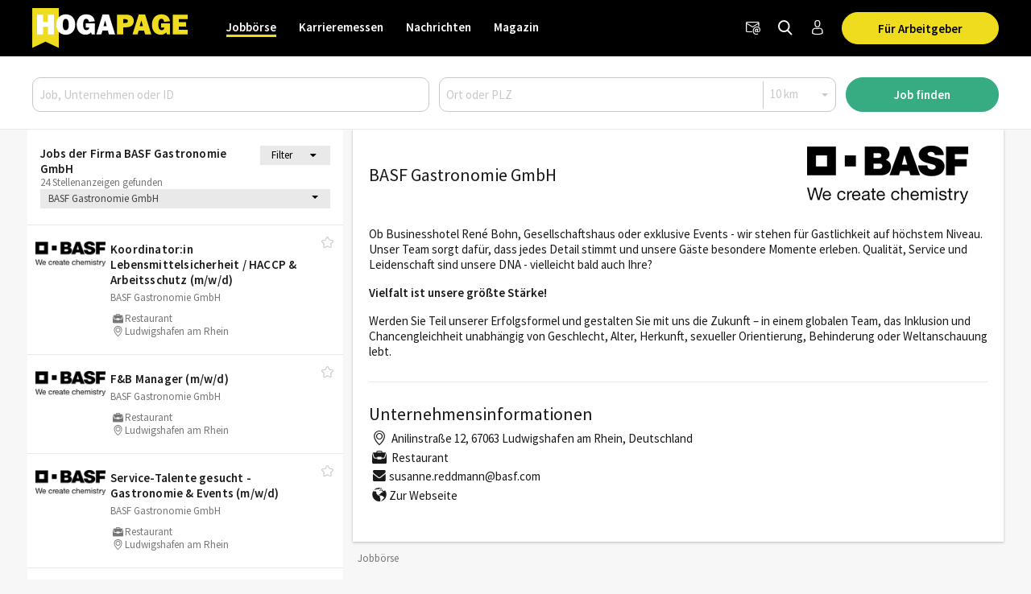

--- FILE ---
content_type: text/html; charset=utf-8
request_url: https://www.hogapage.de/jobs/firma/basf-gastronomie-gmbh/basf-gastronomie-gmbh
body_size: 12238
content:
<!doctypehtml><html lang=de-de xml:lang=de-de><link href=https://www.googletagmanager.com rel=dns-prefetch><link href=https://googleads.g.doubleclick.net rel=dns-prefetch><link href=https://www.google-analytics.com rel=dns-prefetch><link href=https://www.googleadservices.com rel=dns-prefetch><link href=https://cdn.hogapage.de rel=dns-prefetch><link href=https://engine.hogapage.de rel=dns-prefetch><link href=https://cdn.consentmanager.mgr.consensu.org rel=dns-prefetch><link href=https://cdn.hogapage.de rel=preconnect><link href=https://engine.hogapage.de rel=preconnect><link as=script crossorigin href=//data-b8f9ef66dc.hogapage.de/iomm/latest/manager/base/es6/bundle.js id=IOMmBundle rel=preload><link as=script crossorigin href=//data-b8f9ef66dc.hogapage.de/iomm/latest/bootstrap/loader.js rel=preload><script>let language_code=`de`;const google_maps_frontend_key=`AIzaSyD9eQxhih-n0OF-h8mLESzT-ypCEo4jA9U`;const enable_gmaps_api=!1;const friendly_captcha_enabled=!0;let job_offer_link_tracking_url=`/jobs/job_offer_link_tracking`;let csrf_token=`esIxiC3rBMvdhMhNK8ExBvXl6O39dPyJeutqSi6XfnTVVbiXn9vVbpYNfX2ZeNb4`</script><link as=script href=/static/node_modules/jquery/dist/jquery.min.js rel=preload><link as=font crossorigin href=/static/fonts/fontello.woff2?20231206 rel=preload type=font/woff2><link as=font crossorigin href=/static/fonts/SourceSansPro-Regular.woff2 rel=preload type=font/woff2><link as=font crossorigin href=/static/fonts/SourceSansPro-SemiBold.woff2 rel=preload type=font/woff2><link as=font crossorigin href=/static/fonts/SourceSansPro-Bold.woff2?20230531 rel=preload type=font/woff2><link as=script href=/static/js/components/base.js rel=preload><link as=script href=/static/CACHE/js/base.85cd5cbcb8e9.js rel=preload><link as=script href=/static/CACHE/js/jobboerse_frontend.16a1499d0153.js rel=preload><script src=/static/node_modules/jquery/dist/jquery.min.js></script><title>BASF Gastronomie GmbH - Jobs | Jobbörse - HOGAPAGE</title><link href=/static/favicon/favicon.ico rel=icon type=image/gif><link href=/static/favicon/apple-touch-icon-57x57.png rel=apple-touch-icon sizes=57x57><link href=/static/favicon/apple-touch-icon-60x60.png rel=apple-touch-icon sizes=60x60><link href=/static/favicon/apple-touch-icon-72x72.png rel=apple-touch-icon sizes=72x72><link href=/static/favicon/apple-touch-icon-76x76.png rel=apple-touch-icon sizes=76x76><link href=/static/favicon/apple-touch-icon-114x114.png rel=apple-touch-icon sizes=114x114><link href=/static/favicon/apple-touch-icon-120x120.png rel=apple-touch-icon sizes=120x120><link href=/static/favicon/apple-touch-icon-144x144.png rel=apple-touch-icon sizes=144x144><link href=/static/favicon/apple-touch-icon-152x152.png rel=apple-touch-icon sizes=152x152><link href=/static/favicon/apple-touch-icon-180x180.png rel=apple-touch-icon sizes=180x180><link href=/static/favicon/favicon-32x32.png rel=icon sizes=32x32 type=image/png><link href=/static/favicon/android-chrome-192x192.png rel=icon sizes=192x192 type=image/png><link href=/static/favicon/favicon-96x96.png rel=icon sizes=96x96 type=image/png><link href=/static/favicon/favicon-16x16.png rel=icon sizes=16x16 type=image/png><meta content="width=device-width,initial-scale=1" name=viewport><meta charset=UTF-8><meta content="ie=edge" http-equiv=x-ua-compatible><meta content=194c6915cca660ebd06835285089082b name=verification><meta content=de-de http-equiv=content-language><meta content="index, follow" name=robots><meta content=de_DE property=og:locale><meta content=HOGAPAGE property=og:site_name><meta content="Aktuelle Jobs von BASF Gastronomie GmbH aus Ludwigshafen am Rhein - BASF Gastronomie GmbH. Mit HOGAPAGE den richtigen Job finden und durchstarten. ✓ Hier informieren und bewerben." name=description><meta content="BASF Gastronomie GmbH - Jobs" property=og:title><meta content=website property=og:type><meta content="Aktuelle Jobs von BASF Gastronomie GmbH aus Ludwigshafen am Rhein - BASF Gastronomie GmbH. Mit HOGAPAGE den richtigen Job finden und durchstarten. ✓ Hier informieren und bewerben." property=og:description><meta content=https://www.hogapage.de/static/jobboerse/images/logos/logo1200.jpg property=og:image><meta content=https://www.hogapage.de/static/jobboerse/images/logos/logo1200.jpg property=og:image:secure_url><meta content=500 property=og:image:width><meta content=500 property=og:image:height><meta content=HOGAPAGE property=og:image:alt><meta content=https://www.hogapage.de/jobs/firma/basf-gastronomie-gmbh/basf-gastronomie-gmbh property=og:url><meta content=summary_large_image property=twitter:card><meta content=@hogapage property=twitter:site><meta content=196127781 property=twitter:site:id><meta content=@hogapage property=twitter:creator><meta content=https://www.hogapage.de/jobs/firma/basf-gastronomie-gmbh/basf-gastronomie-gmbh property=twitter:url><meta content="BASF Gastronomie GmbH - Jobs" property=twitter:title><meta content="Aktuelle Jobs von BASF Gastronomie GmbH aus Ludwigshafen am Rhein - BASF Gastronomie GmbH. Mit HOGAPAGE den richtigen Job finden und durchstarten. ✓ Hier informieren und bewerben." property=twitter:description><meta content=https://www.hogapage.de/static/jobboerse/images/logos/logo1200.jpg property=twitter:image><meta content=HOGAPAGE property=twitter:image:alt><link href=https://www.hogapage.de/jobs/firma/basf-gastronomie-gmbh/basf-gastronomie-gmbh rel=canonical><link href=https://www.hogapage.ch/jobs/firma/basf-gastronomie-gmbh/basf-gastronomie-gmbh hreflang=de-ch rel=alternate><link href=https://www.hogapage.de/jobs/firma/basf-gastronomie-gmbh/basf-gastronomie-gmbh hreflang=x-default rel=alternate><link href=https://www.hogapage.at/jobs/firma/basf-gastronomie-gmbh/basf-gastronomie-gmbh hreflang=de-at rel=alternate><link href=https://www.hogapage.de/jobs/firma/basf-gastronomie-gmbh/basf-gastronomie-gmbh hreflang=de-de rel=alternate><script>if(navigator.userAgent.match(/Trident/)){window.location.href=`/jobs/no-support/`}</script><link href=/static/CACHE/css/base.8b921bc71f98.css rel=stylesheet><script src=/static/js/components/base.js></script><script>var gaOptout=(()=>{document.cookie=disableStr+ `=true; expires=Thu, 31 Dec 2099 23:59:59 UTC; path=/`;window[disableStr]=!0});var gaProperty=`GTM-M8P77JX`;var disableStr=`ga-disable-`+ gaProperty;if(document.cookie.indexOf(disableStr+ `=true`)>-1){window[disableStr]=!0}</script><script class=cmplazyload data-cmp-vendor=s905 type=text/plain>(function (w, d, s, l, i) {
        w[l] = w[l] || [];
        w[l].push({
            'gtm.start': new Date().getTime(), event: 'gtm.js'
        });
        var f = d.getElementsByTagName(s)[0],
            j = d.createElement(s), dl = l != 'dataLayer' ? '&l=' + l : '';
        j.async = true;
        j.src =
            'https://www.googletagmanager.com/gtm.js?id=' + i + dl;
        f.parentNode.insertBefore(j, f);
    })(window, document, 'script', 'dataLayer', 'GTM-M8P77JX');</script><script>var GOOGLE_API=!1;var CSRF_TOKEN=`esIxiC3rBMvdhMhNK8ExBvXl6O39dPyJeutqSi6XfnTVVbiXn9vVbpYNfX2ZeNb4`</script><script data-cmp-ab=2 src=https://data-b8f9ef66dc.hogapage.de/iomm/latest/bootstrap/loader.js></script><style>@font-face{font-family:fontello;src:url(/static/fonts/fontello.woff2?20231206)format("woff2");font-weight:400;font-style:normal;font-display:swap}@font-face{font-family:Source Sans Pro;src:url(/static/fonts/SourceSansPro-Regular.woff2)format("woff2");font-weight:400;font-style:normal;font-display:swap}@font-face{font-family:Source Sans Pro;src:url(/static/fonts/SourceSansPro-SemiBold.woff2)format("woff2");font-weight:600;font-style:normal;font-display:swap}@font-face{font-family:Source Sans Pro;src:url(/static/fonts/SourceSansPro-Bold.woff2?20230531)format("woff2");font-weight:700;font-style:normal;font-display:swap}</style><script>var _mtm=window._mtm=window._mtm||[];_mtm.push({'mtm.startTime':new Date().getTime(),'event':`mtm.Start`});var d=document,g=d.createElement(`script`),s=d.getElementsByTagName(`script`)[0];g.async=!0;g.src=`https://analytics.hogapage.de/js/container_X8KDsB7U.js`;s.parentNode.insertBefore(g,s)</script><body><script>window.gdprAppliesGlobally=!0;if(!(`cmp_id` in window)||window.cmp_id<1){window.cmp_id=0};if(!(`cmp_cdid` in window)){window.cmp_cdid=`62f9bc659836`};if(!(`cmp_params` in window)){window.cmp_params=``};if(!(`cmp_host` in window)){window.cmp_host=`b.delivery.consentmanager.net`};if(!(`cmp_cdn` in window)){window.cmp_cdn=`cdn.consentmanager.net`};if(!(`cmp_proto` in window)){window.cmp_proto=`https:`};if(!(`cmp_codesrc` in window)){window.cmp_codesrc=`1`};window.cmp_getsupportedLangs=(()=>{var a=[`DE`,`EN`,`FR`,`IT`,`NO`,`DA`,`FI`,`ES`,`PT`,`RO`,`BG`,`ET`,`EL`,`GA`,`HR`,`LV`,`LT`,`MT`,`NL`,`PL`,`SV`,`SK`,`SL`,`CS`,`HU`,`RU`,`SR`,`ZH`,`TR`,`UK`,`AR`,`BS`];if(`cmp_customlanguages` in window){for(var b=0;b<window.cmp_customlanguages.length;b++){a.push(window.cmp_customlanguages[b].l.toUpperCase())}};return a});window.cmp_getRTLLangs=(()=>{var a=[`AR`];if(`cmp_customlanguages` in window){for(var b=0;b<window.cmp_customlanguages.length;b++){if(`r` in window.cmp_customlanguages[b]&&window.cmp_customlanguages[b].r){a.push(window.cmp_customlanguages[b].l)}}};return a});window.cmp_getlang=(a=>{let k=``,n=8,j=`string`,l=`cmplang=`,p=0,m=1,o=2;if(typeof a!=`boolean`){a=!0};if(a&&typeof cmp_getlang.usedlang==j&&cmp_getlang.usedlang!==k){return cmp_getlang.usedlang};var b=window.cmp_getsupportedLangs();var c=[];var d=location.hash;var e=location.search;var f=`languages` in navigator?navigator.languages:[];if(d.indexOf(l)!=-m){c.push(d.substr(d.indexOf(l)+ n,o).toUpperCase())}else{if(e.indexOf(l)!=-m){c.push(e.substr(e.indexOf(l)+ n,o).toUpperCase())}else{if(`cmp_setlang` in window&&window.cmp_setlang!=k){c.push(window.cmp_setlang.toUpperCase())}else{if(f.length>p){for(var g=p;g<f.length;g++){c.push(f[g])}}}}};if(`language` in navigator){c.push(navigator.language)};if(`userLanguage` in navigator){c.push(navigator.userLanguage)};var h=k;for(var g=p;g<c.length;g++){var i=c[g].toUpperCase();if(b.indexOf(i)!=-m){h=i;break};if(i.indexOf(`-`)!=-m){i=i.substr(p,o)};if(b.indexOf(i)!=-m){h=i;break}};if(h==k&&typeof cmp_getlang.defaultlang==j&&cmp_getlang.defaultlang!==k){return cmp_getlang.defaultlang}else{if(h==k){h=`EN`}};h=h.toUpperCase();return h});(()=>{let t=0,D=`text/javascript`,x=`https:`,F=`div`,I=`head`,y=`script`,z=`data-cmp-ab`,s=``,H=`ins`,w=`&`,G=`span`,E=`body`,v=9999,u=1,B=`//`,J=`cmpdebugunminimized`,A=`1`,C=encodeURIComponent;var g=((a,b)=>{var c=s;a+=`=`;var d=a.length;var e=location;if(e.hash.indexOf(a)!=-u){c=e.hash.substr(e.hash.indexOf(a)+ d,v)}else{if(e.search.indexOf(a)!=-u){c=e.search.substr(e.search.indexOf(a)+ d,v)}else{return b}};if(c.indexOf(w)!=-u){c=c.substr(t,c.indexOf(w))};return c});var a=document;var b=a.getElementsByTagName;var c=window;var d=s;var e=`_en`;if(`cmp_getlang` in c){d=c.cmp_getlang().toLowerCase();if(`cmp_customlanguages` in c){for(var f=t;f<c.cmp_customlanguages.length;f++){if(c.cmp_customlanguages[f].l.toUpperCase()==d.toUpperCase()){d=`en`;break}}};e=`_`+ d};var h=`cmp_proto` in c?c.cmp_proto:x;if(h!=`http:`&&h!=x){h=x};var i=`cmp_ref` in c?c.cmp_ref:location.href;var j=a.createElement(y);j.setAttribute(z,A);var k=g(`cmpdesign`,`cmp_design` in c?c.cmp_design:s);var l=g(`cmpregulationkey`,`cmp_regulationkey` in c?c.cmp_regulationkey:s);var m=g(`cmpgppkey`,`cmp_gppkey` in c?c.cmp_gppkey:s);var n=g(`cmpatt`,`cmp_att` in c?c.cmp_att:s);j.src=h+ B+ c.cmp_host+ `/delivery/cmp.php?`+ (`cmp_id` in c&&c.cmp_id>t?`id=`+ c.cmp_id:s)+ (`cmp_cdid` in c?`&cdid=`+ c.cmp_cdid:s)+ `&h=`+ C(i)+ (k!=s?`&cmpdesign=`+ C(k):s)+ (l!=s?`&cmpregulationkey=`+ C(l):s)+ (m!=s?`&cmpgppkey=`+ C(m):s)+ (n!=s?`&cmpatt=`+ C(n):s)+ (`cmp_params` in c?w+ c.cmp_params:s)+ (a.cookie.length>t?`&__cmpfcc=1`:s)+ `&l=`+ d.toLowerCase()+ `&o=`+ (new Date()).getTime();j.type=D;j.async=!0;if(a.currentScript&&a.currentScript.parentElement){a.currentScript.parentElement.appendChild(j)}else{if(a.body){a.body.appendChild(j)}else{var o=b(E);if(o.length==t){o=b(F)};if(o.length==t){o=b(G)};if(o.length==t){o=b(H)};if(o.length==t){o=b(y)};if(o.length==t){o=b(I)};if(o.length>t){o[t].appendChild(j)}}};var p=`js`;var q=g(J,J in c?c.cmpdebugunminimized:t)>t?s:`.min`;var r=g(`cmpdebugcoverage`,`cmp_debugcoverage` in c?c.cmp_debugcoverage:s);if(r==A){p=`instrumented`;q=s};var j=a.createElement(y);j.src=h+ B+ c.cmp_cdn+ `/delivery/`+ p+ `/cmp`+ e+ q+ `.js`;j.type=D;j.setAttribute(z,A);j.async=!0;if(a.currentScript&&a.currentScript.parentElement){a.currentScript.parentElement.appendChild(j)}else{if(a.body){a.body.appendChild(j)}else{var o=b(E);if(o.length==t){o=b(F)};if(o.length==t){o=b(G)};if(o.length==t){o=b(H)};if(o.length==t){o=b(y)};if(o.length==t){o=b(I)};if(o.length>t){o[t].appendChild(j)}}}})();window.cmp_addFrame=(a=>{if(!window.frames[a]){if(document.body){var b=document.createElement(`iframe`);b.style.cssText=`display:none`;if(`cmp_cdn` in window&&`cmp_ultrablocking` in window&&window.cmp_ultrablocking>0){b.src=`//`+ window.cmp_cdn+ `/delivery/empty.html`};b.name=a;document.body.appendChild(b)}else{window.setTimeout(window.cmp_addFrame,10,a)}}});window.cmp_rc=(a=>{let h=``,i=0,j=1,k=`=`,l=`;`;var b=document.cookie;var c=h;var d=i;while(b!=h&&d<100){d++;while(b.substr(i,j)==` `){b=b.substr(j,b.length)};var e=b.substring(i,b.indexOf(k));if(b.indexOf(l)!=-j){var f=b.substring(b.indexOf(k)+ j,b.indexOf(l))}else{var f=b.substr(b.indexOf(k)+ j,b.length)};if(a==e){c=f};var g=b.indexOf(l)+ j;if(g==i){g=b.length};b=b.substring(g,b.length)};return c});window.cmp_stub=function(){let b=0,c=1,d=2;var a=arguments;__cmp.a=__cmp.a||[];if(!a.length){return __cmp.a}else{if(a[b]===`ping`){if(a[c]===d){a[d]({gdprApplies:gdprAppliesGlobally,cmpLoaded:!1,cmpStatus:`stub`,displayStatus:`hidden`,apiVersion:`2.0`,cmpId:31},!0)}else{a[d](!1,!0)}}else{if(a[b]===`getUSPData`){a[d]({version:c,uspString:window.cmp_rc(``)},!0)}else{if(a[b]===`getTCData`){__cmp.a.push([].slice.apply(a))}else{if(a[b]===`addEventListener`||a[b]===`removeEventListener`){__cmp.a.push([].slice.apply(a))}else{if(a.length==4&&a[3]===!1){a[d]({},!1)}else{__cmp.a.push([].slice.apply(a))}}}}}}};window.cmp_gpp_ping=(()=>({gppVersion:`1.0`,cmpStatus:`stub`,cmpDisplayStatus:`hidden`,supportedAPIs:[`tcfca`,`usnat`,`usca`,`usva`,`usco`,`usut`,`usct`],cmpId:31}));window.cmp_gppstub=function(){let h=0,i=1,k=2,j=null;var a=arguments;__gpp.q=__gpp.q||[];if(!a.length){return __gpp.q};var b=a[h];var c=a.length>i?a[i]:j;var d=a.length>k?a[k]:j;if(b===`ping`){return window.cmp_gpp_ping()}else{if(b===`addEventListener`){__gpp.e=__gpp.e||[];if(!(`lastId` in __gpp)){__gpp.lastId=h};__gpp.lastId++;var e=__gpp.lastId;__gpp.e.push({id:e,callback:c});return {eventName:`listenerRegistered`,listenerId:e,data:!0,pingData:window.cmp_gpp_ping()}}else{if(b===`removeEventListener`){var f=!1;__gpp.e=__gpp.e||[];for(var g=h;g<__gpp.e.length;g++){if(__gpp.e[g].id==d){__gpp.e[g].splice(g,i);f=!0;break}};return {eventName:`listenerRemoved`,listenerId:d,data:f,pingData:window.cmp_gpp_ping()}}else{if(b===`getGPPData`){return {sectionId:3,gppVersion:i,sectionList:[],applicableSections:[h],gppString:``,pingData:window.cmp_gpp_ping()}}else{if(b===`hasSection`||b===`getSection`||b===`getField`){return j}else{__gpp.q.push([].slice.apply(a))}}}}}};window.cmp_msghandler=(a=>{let i=`*`,f=null,g=`object`,e=JSON,h=JSON.stringify;var b=typeof a.data===`string`;try{var c=b?e.parse(a.data):a.data}catch(a){var c=f}if(typeof c===g&&c!==f&&`__cmpCall` in c){var d=c.__cmpCall;window.__cmp(d.command,d.parameter,((c,e)=>{var f={__cmpReturn:{returnValue:c,success:e,callId:d.callId}};a.source.postMessage(b?h(f):f,i)}))};if(typeof c===g&&c!==f&&`__uspapiCall` in c){var d=c.__uspapiCall;window.__uspapi(d.command,d.version,((c,e)=>{var f={__uspapiReturn:{returnValue:c,success:e,callId:d.callId}};a.source.postMessage(b?h(f):f,i)}))};if(typeof c===g&&c!==f&&`__tcfapiCall` in c){var d=c.__tcfapiCall;window.__tcfapi(d.command,d.version,((c,e)=>{var f={__tcfapiReturn:{returnValue:c,success:e,callId:d.callId}};a.source.postMessage(b?h(f):f,i)}),d.parameter)};if(typeof c===g&&c!==f&&`__gppCall` in c){var d=c.__gppCall;window.__gpp(d.command,((c,e)=>{var f={__gppReturn:{returnValue:c,success:e,callId:d.callId}};a.source.postMessage(b?h(f):f,i)}),`parameter` in d?d.parameter:f,`version` in d?d.version:1)}});window.cmp_setStub=(a=>{if(!(a in window)||typeof window[a]!==`function`&&typeof window[a]!==`object`&&(typeof window[a]===`undefined`||window[a]!==null)){window[a]=window.cmp_stub;window[a].msgHandler=window.cmp_msghandler;window.addEventListener(`message`,window.cmp_msghandler,!1)}});window.cmp_setGppStub=(a=>{if(!(a in window)||typeof window[a]!==`function`&&typeof window[a]!==`object`&&(typeof window[a]===`undefined`||window[a]!==null)){window[a]=window.cmp_gppstub;window[a].msgHandler=window.cmp_msghandler;window.addEventListener(`message`,window.cmp_msghandler,!1)}});window.cmp_addFrame(`__cmpLocator`);if(!(`cmp_disableusp` in window)||!window.cmp_disableusp){window.cmp_addFrame(`__uspapiLocator`)};if(!(`cmp_disabletcf` in window)||!window.cmp_disabletcf){window.cmp_addFrame(`__tcfapiLocator`)};if(!(`cmp_disablegpp` in window)||!window.cmp_disablegpp){window.cmp_addFrame(`__gppLocator`)};window.cmp_setStub(`__cmp`);if(!(`cmp_disabletcf` in window)||!window.cmp_disabletcf){window.cmp_setStub(`__tcfapi`)};if(!(`cmp_disableusp` in window)||!window.cmp_disableusp){window.cmp_setStub(`__uspapi`)};if(!(`cmp_disablegpp` in window)||!window.cmp_disablegpp){window.cmp_setGppStub(`__gpp`)}</script><noscript><iframe src="https://www.googletagmanager.com/ns.html?id=GTM-M8P77JX&nojscript=true" height=0 style=visibility:hidden;display:none width=0></iframe></noscript><script>IOMm(`configure`,{st:`hogapage`,dn:`data-b8f9ef66dc.hogapage.de`,mh:5})</script><div class=sticky-top id=bc_navigation><div id=bc_navigation-main-navigation><div class=container><nav class="navbar navbar-expand-lg"><a class=navbar-brand href=/jobs/> <img alt="previous Logo" height=50 src=/static/images/logos/logo.svg width=193> </a><div class="ms-auto d-flex order-lg-3"><div class=nav-item><a class="hp-jb_wishlist-session hp_btn-tertiary hp_btn-round" data-bs-title="Jetzt Merkliste ansehen" data-bs-placement=bottom data-bs-toggle=tooltip href=/profil/meine-merkliste style=display:none> <i class=icon-wishlist-outline><span class=hp-jb_wishlist-session-counter></span></i> </a></div><div class=nav-item><a class="hp_btn-tertiary hp_btn-round" aria-label=Newsletter data-bs-placement=bottom data-bs-title=Newsletter data-bs-toggle=tooltip href=/newsletter/> <i class="icon-newsletter hp_nav-icon"></i> </a></div><div class=nav-item><a aria-label="Jobs finden" class="hp_btn-tertiary hp_btn-round hp_search-icon" data-bs-title="Jobs finden" data-bs-placement=bottom data-bs-toggle=tooltip href=/jobs/suche> <i class="icon-search hp_nav-icon"></i> </a></div><div class="nav-item d-none d-lg-flex"><a aria-label="Anmelden / Registrieren" class="hp_btn-tertiary hp_btn-round" data-bs-title="Anmelden / Registrieren" data-bs-placement=bottom data-bs-toggle=tooltip href=/login> <i class="icon-person-outline me-0"></i> </a></div><div class="nav-item hp_service-button ms-hp_smallest d-none d-lg-block"><a class="hp_btn hp_btn-primary m-0" href=/jobs/arbeitgeber> Für Arbeitgeber </a></div><div class=nav-item><a aria-label="Toggle navigation" class="hp_btn-tertiary hp_btn-round d-lg-none" aria-controls=hp_mobile-main-navigation aria-expanded=false data-bs-target=#hp_mobile-main-navigation data-bs-toggle=collapse role=button> <i class="icon-menu hp_nav-icon"></i> </a></div></div><div class="hp_mobile-navigation-wrapper align-items-stretch" id=hp_mobile-main-navigation><div class=hp_mobile-navigation><div class=hp_mobile-navigation-header><div class=hp_mobile-navigation-header-text>Willkommen auf HOGAPAGE!</div></div><div class="hp_mobile-navigation-group hp_mobile-navigation-group-special"><a class=hp_mobile-navigation-headline href=/jobs/>Jobbörse</a><span aria-controls=#jobborse_mobile_menu aria-expanded=true class=hp_toggle-indicator data-bs-target=#jobborse_mobile_menu data-bs-toggle=collapse><i class=icon-down-dir></i></span><div class="hp_mobile-navigation-group-items collapse show" id=jobborse_mobile_menu><a class=hp_mobile-navigation-group-item href=/jobs/suche>Jobs finden</a><a class=hp_mobile-navigation-group-item href=/jobs/branchengruppe>nach Branchengruppen</a><a class=hp_mobile-navigation-group-item href=/jobs/bundesland>nach Bundesländern</a><a class=hp_mobile-navigation-group-item href=/jobs/jobs-per-email>Jobs per E-Mail</a><a class=hp_mobile-navigation-group-item href=/jobs/arbeitgeber>Für Arbeitgeber</a></div></div><div class="hp_mobile-navigation-group hp_mobile-navigation-group-special"><a class=hp_mobile-navigation-headline href=/jobs/karrieremessen/besucher>Karrieremessen</a><span aria-controls=#karrieremessen_mobile_menu aria-expanded=false class=hp_toggle-indicator data-bs-target=#karrieremessen_mobile_menu data-bs-toggle=collapse><i class=icon-down-dir></i></span><div class="hp_mobile-navigation-group-items collapse" id=karrieremessen_mobile_menu><a class=hp_mobile-navigation-group-item href=/jobs/karrieremessen/besucher>Für Besucher</a><a class=hp_mobile-navigation-group-item href=/jobs/karrieremessen/aussteller>Für Aussteller</a></div></div><div class="hp_mobile-navigation-group hp_mobile-navigation-group-special"><a class=hp_mobile-navigation-headline href=/>Nachrichten</a><span aria-controls=#nachrichten_mobile_menu aria-expanded=false class=hp_toggle-indicator data-bs-target=#nachrichten_mobile_menu data-bs-toggle=collapse><i class=icon-down-dir></i></span><div class="hp_mobile-navigation-group-items collapse" id=nachrichten_mobile_menu><a class=hp_mobile-navigation-group-item href=/nachrichten/politik/>Politik</a><a class=hp_mobile-navigation-group-item href=/nachrichten/wirtschaft/>Wirtschaft</a><a class=hp_mobile-navigation-group-item href=/nachrichten/arbeitswelt/>Arbeitswelt</a><a class=hp_mobile-navigation-group-item href=/nachrichten/food/>Food</a><a class=hp_mobile-navigation-group-item href=/nachrichten/beverage/>Beverage</a><a class=hp_mobile-navigation-group-item href=/nachrichten/panorama/>Panorama</a><a class=hp_mobile-navigation-group-item href=/nachrichten/technik/>Technik</a><a class=hp_mobile-navigation-group-item href=/nachrichten/netzwelt/>Netzwelt</a><a class=hp_mobile-navigation-group-item href=/nachrichten/ausstattung/>Ausstattung</a><a class=hp_mobile-navigation-group-item href=/nachrichten/messeneuheiten/>Produktneuheiten</a></div></div><div class="hp_mobile-navigation-group hp_mobile-navigation-group-special"><a class=hp_mobile-navigation-headline href=/magazin/>Magazin</a><span aria-controls=#magazin_mobile_menu aria-expanded=false class=hp_toggle-indicator data-bs-target=#magazin_mobile_menu data-bs-toggle=collapse><i class=icon-down-dir></i></span><div class="hp_mobile-navigation-group-items collapse" id=magazin_mobile_menu><a class=hp_mobile-navigation-group-item href=/magazin/ausgabe>Magazine</a><a class=hp_mobile-navigation-group-item href=/magazin/rubriken>Rubriken</a><a class=hp_mobile-navigation-group-item href=/magazin/abonnieren>Abonnieren</a><a class=hp_mobile-navigation-group-item href=/magazin/werben>Werben</a></div></div><div class=hp_mobile-navigation-group><a class=hp_mobile-navigation-headline href=/login>Anmelden</a></div></div></div><div class="collapse navbar-collapse order-lg-2" id=bc_navigation-main-navigation-left-wrapper><ul class=navbar-nav id=bc_navigation-main-navigation-left><li class="nav-item dropdown active"><a aria-haspopup=true class=nav-link href=/jobs/>Jobbörse</a> <div class=dropdown-menu><a class=dropdown-item href=/jobs/suche>Jobs finden</a><a class=dropdown-item href=/jobs/branchengruppe>nach Branchengruppen</a><a class=dropdown-item href=/jobs/bundesland>nach Bundesländern</a><a class=dropdown-item href=/jobs/jobs-per-email>Jobs per E-Mail</a><a class=dropdown-item href=/jobs/arbeitgeber>Für Arbeitgeber</a></div><li class="nav-item dropdown"><a aria-haspopup=true class=nav-link href=/jobs/karrieremessen/besucher>Karrieremessen</a> <div class=dropdown-menu><a class=dropdown-item href=/jobs/karrieremessen/besucher>Für Besucher</a><a class=dropdown-item href=/jobs/karrieremessen/aussteller>Für Aussteller</a></div><li class="nav-item dropdown"><a aria-haspopup=true class=nav-link href=/>Nachrichten</a> <div class=dropdown-menu><a class=dropdown-item href=/nachrichten/politik/>Politik</a><a class=dropdown-item href=/nachrichten/wirtschaft/>Wirtschaft</a><a class=dropdown-item href=/nachrichten/arbeitswelt/>Arbeitswelt</a><a class=dropdown-item href=/nachrichten/food/>Food</a><a class=dropdown-item href=/nachrichten/beverage/>Beverage</a><a class=dropdown-item href=/nachrichten/panorama/>Panorama</a><a class=dropdown-item href=/nachrichten/technik/>Technik</a><a class=dropdown-item href=/nachrichten/netzwelt/>Netzwelt</a><a class=dropdown-item href=/nachrichten/ausstattung/>Ausstattung</a><a class=dropdown-item href=/nachrichten/messeneuheiten/>Produktneuheiten</a></div><li class="nav-item dropdown"><a aria-haspopup=true class=nav-link href=/magazin/>Magazin</a> <div class=dropdown-menu><a class=dropdown-item href=/magazin/ausgabe>Magazine</a><a class=dropdown-item href=/magazin/rubriken>Rubriken</a><a class="dropdown-item ms-auto" href=/magazin/abonnieren>Abonnieren</a><a class=dropdown-item href=/magazin/werben>Werben</a></div></ul></div></nav></div></div><nav class="navbar navbar-expand-lg d-block d-lg-none" id=bc_navigation-mobile-portal><div class=container><ul class="navbar-nav text-md-center w-100"><li class="nav-item active"><a class=nav-link href=/jobs/>Jobbörse</a><li class=nav-item><a class=nav-link href=/>Nachrichten</a></ul></div></nav><div class="hp_search-form collapse hp_search-form-mobile-hidden" id=hp_search-form><form action=/jobs/suche class=hp_form method=post><div class=container><div class=row><div class="order-lg-1 col-lg-5"><input aria-label="Job, Unternehmen oder ID" placeholder="Job, Unternehmen oder ID" class=form-control id=id_q name=q></div><div class="order-lg-2 col-lg-5"><div class=hp_form-pair><input aria-label="Ort oder PLZ" class="hp_form-pair-first form-control" placeholder="Ort oder PLZ" autocomplete=off id=id_where name=where><div class=hp_form-pair-spacer></div><div class=radius-wrapper><select class="hp_form-pair-second form-select" aria-label=Radius id=id_radius name=radius><option value=10>10 km<option value=25>25 km<option value=50>50 km<option value=100>100 km<option value=200>200 km</select></div></div></div><input name=old_q type=hidden><input name=employment_mode type=hidden><input name=qualification type=hidden><input name=job_area type=hidden><input name=trade_category type=hidden><input name=trade_group type=hidden><div class="order-lg-3 col-lg-2"><button class="hp_btn hp_btn-block hp_btn-old-secondary hp_btn-primary">Job finden</button></div></div></div></form></div></div><main class=hp_main><div id=hp_agasoc><section class="container hp_agasc d-none d-xl-block" id=hp_agasc><div class=hp_agas><div id=sidebar-ad-1-slot></div><div id=sidebar-ad-2-slot></div><div id=sidebar-ad-3-slot></div></div></section></div><section class="container ps-0 pe-0 hp_no-padding"><div class="row g-0"><div class="col-lg-4 order-1 order-lg-0" id=maincontent><div class="bc_adglare-scroll-container hp_search-list" data-page=1 data-search=4a8208a5-7bb9-4cb2-a44d-825595f7abf0 id=hp_job-offer-list><div class=hp_search-list-header><div class=container><div class=row><div class=col><span class=hp_search-list-headline>Jobs der Firma BASF Gastronomie GmbH</span></div><div class=col-3><div class="row p-1 me-0 display-flex flex-nowrap" id=id_filter-btn-header><div class="col-7 text-center">Filter</div><i class="icon-down-dir col-2 hp_filter-btn-icon" id=id_filter-btn-icon style=width:38px;max-width:none></i></div></div><div class=col-12>24 Stellenanzeigen gefunden <br></div></div><div class="row mt-3" id=hp_filter-in-header style=display:none><div class=col-12><form class=hp_search method=post><input name=q type=hidden><input name=where type=hidden><input name=radius type=hidden><div class=hp_search-form-filter_search_form><div class=hp_search-form-filter-content style=display:none><div class="row justify-content-center"><div class="col-6 mb-2"><select class="employment_mode form-select" id=id_employment_mode name=employment_mode><option class=empty selected value>Anstellungsarten<option value=1>Ausbildungsvertrag<option value=2>Aushilfe/Nebenjob<option value=5>Festanstellung Teilzeit<option value=6>Festanstellung Vollzeit<option value=7>Freiberuflich/Selbständig<option value=8>Praktikums-/Traineestelle<option value=12>Studentenjob<option value=3>Zeitvertrag/Saison</select></div><div class="col-6 mb-2"><select class="qualification form-select" id=id_qualification name=qualification><option class=empty selected value>Qualifikationen<option value=1>Anlernkraft<option value=11>Anlernkraft (Berufserfahrung)<option value=2>Auszubildender/Lehrling<option value=3>Fachkraft<option value=6>Führungskraft<option value=10>Schüler/Student/Praktikant</select></div><div class="col-6 mb-2"><select class="occupational_field form-select" id=id_occupational_field name=occupational_field><option class=empty selected value>Tätigkeitsfelder<option value=1>Ausbildung/Lehre<option value=2>Bildung/Soziales/Pädagogik<option value=3>Einkauf/Lager/Logistik<option value=16>Empfang/Gästebetreuung<option value=4>Entertainment/Kunst/Kultur<option value=5>Event/Veranstaltung<option value=6>Gebäudedienstleistungen<option value=8>Gesundheit/Spa/Sport<option value=13>Hauswirtschaft/Hygiene/Sauberkeit<option value=9>IT/Computer/Internet<option value=10>Küche/Speisen/Produktion<option value=18>Management/Führung<option value=11>Marketing/PR/Multimedia<option value=17>Natur/Umwelt/Landwirtschaft<option value=12>Reiseverkehr/Tourismus<option value=7>Service/Verkauf<option value=20>Studium/Studentenjobs<option value=19>Verkauf/Handel<option value=14>Verkauf/Vertrieb<option value=15>Verwaltung/Wirtschaft</select></div><div class="col-6 mb-2"><select class="trade_group form-select" id=id_trade_group name=trade_group><option class=empty selected value>Branchen<option value=13>Agentur/Freier Beruf/ Wissenschaft<option value=3>Bildung/Erziehung/Unterricht<option value=1>Catering/Verpflegungsdienst<option value=2>Dienstleistung/divers<option value=16>Event-/Veranstaltungsbranche/MICE<option value=17>Finanz-/Immobilienwirtschaft<option value=4>Freizeit/Unterhaltung/Kunst<option value=5>Gastronomie<option value=6>Gesundheit/Soziales<option value=7>Hotellerie/Beherbergung<option value=8>Industrie/Handel/Erzeuger<option value=15>Information/Kommunikation<option value=14>Organisation/Institution<option value=19>Personaldienstleistung<option value=9>Schifffahrt<option value=10>Systemgastronomie<option value=11>Touristik<option value=18>Transport/Verkehr<option value=12>Verkehrsgastronomie</select></div></div></div></div></form></div></div></div><div class=container><div class=row><div class="col-12 hp_search-form-company-filter"><select id=company_select name=company_select style=max-width:100%><option value=/jobs/firma/basf-gastronomie-gmbh>Alle Standorte von BASF Gastronomie GmbH<option selected value=/jobs/firma/basf-gastronomie-gmbh/basf-gastronomie-gmbh>BASF Gastronomie GmbH<option value=/jobs/firma/basf-gastronomie-gmbh/basf-se>BASF SE</select></div></div></div></div><article data-job="Qualitätsmanager m/w/d" class=hp_search-list-item data-jobarea=Qualitätsmanagement data-occupationalfield=Management/Führung data-tradecategory=Restaurant data-tradegroup=Gastronomie data-uid=M1RWLI-88D data-url=/jobs/qualit%C3%A4tsmanager-in-ludwigshafen-am-rhein/M1RWLI-88D/ data-wishlist-url=/profil/meine-merkliste/M1RWLI id=job_offer_M1RWLI><div class=hp_search-list-item-logo><img alt="BASF Gastronomie GmbH" class=lazyload data-src=/media/thumbs/jobboerse/companies/985eab/company_offices/572acb/basf-gastronomie-gmbh-1683285530_100x100.png></div><div class=hp_search-list-item-body><div class=hp_search-list-headline><a href=/jobs/qualit%C3%A4tsmanager-in-ludwigshafen-am-rhein/M1RWLI-88D/>Koordinator:in Lebensmittelsicherheit /​ HACCP & Arbeitsschutz (m/​w/​d)</a></div><div><div class=mb-hp_smallest>BASF Gastronomie GmbH</div><i class=icon-bag></i>Restaurant<br><span class="text-muted hp_small"><i class=icon-location></i>Ludwigshafen am Rhein</span></div></div><div class="icon-wishlist-outline hp_own_click hp_search-list-wishlist hp_wishlist_toggle" title=" Job merken " data-bs-html=true data-bs-placement=left data-bs-toggle=tooltip></div></article><article data-job="F&B Manager m/w/d" data-jobarea="F&B Management" class=hp_search-list-item data-occupationalfield=Management/Führung data-tradecategory=Restaurant data-tradegroup=Gastronomie data-uid=S56II1-DS7 data-url=/jobs/fb-manager-in-ludwigshafen-am-rhein/S56II1-DS7/ data-wishlist-url=/profil/meine-merkliste/S56II1 id=job_offer_S56II1><div class=hp_search-list-item-logo><img alt="BASF Gastronomie GmbH" class=lazyload data-src=/media/thumbs/jobboerse/companies/985eab/company_offices/572acb/basf-gastronomie-gmbh-1683285530_100x100.png></div><div class=hp_search-list-item-body><div class=hp_search-list-headline><a href=/jobs/fb-manager-in-ludwigshafen-am-rhein/S56II1-DS7/>F&B Manager (m/​w/​d)</a></div><div><div class=mb-hp_smallest>BASF Gastronomie GmbH</div><i class=icon-bag></i>Restaurant<br><span class="text-muted hp_small"><i class=icon-location></i>Ludwigshafen am Rhein</span></div></div><div class="icon-wishlist-outline hp_own_click hp_search-list-wishlist hp_wishlist_toggle" title=" Job merken " data-bs-html=true data-bs-placement=left data-bs-toggle=tooltip></div></article><article data-job="Servicekraft m/w/d" class=hp_search-list-item data-jobarea=Serviceberufe data-occupationalfield=Service/Verkauf data-tradecategory=Restaurant data-tradegroup=Gastronomie data-uid=WEYSWS-NC8 data-url=/jobs/servicekraft-in-ludwigshafen-am-rhein/WEYSWS-NC8/ data-wishlist-url=/profil/meine-merkliste/WEYSWS id=job_offer_WEYSWS><div class=hp_search-list-item-logo><img alt="BASF Gastronomie GmbH" class=lazyload data-src=/media/thumbs/jobboerse/companies/985eab/company_offices/572acb/basf-gastronomie-gmbh-1683285530_100x100.png></div><div class=hp_search-list-item-body><div class=hp_search-list-headline><a href=/jobs/servicekraft-in-ludwigshafen-am-rhein/WEYSWS-NC8/>Service-Talente gesucht - Gastronomie & Events (m/​w/​d)</a></div><div><div class=mb-hp_smallest>BASF Gastronomie GmbH</div><i class=icon-bag></i>Restaurant<br><span class="text-muted hp_small"><i class=icon-location></i>Ludwigshafen am Rhein</span></div></div><div class="icon-wishlist-outline hp_own_click hp_search-list-wishlist hp_wishlist_toggle" title=" Job merken " data-bs-html=true data-bs-placement=left data-bs-toggle=tooltip></div></article><article data-job="Auszubildende m/w/d Hotelfachmann/-frau" data-jobarea="Ausbildung Hotel" class=hp_search-list-item data-occupationalfield=Ausbildung/Lehre data-tradecategory=Restaurant data-tradegroup=Gastronomie data-uid=G19XSV-5SI data-url=/jobs/auszubildende-hotelfachmann-frau-in-ludwigshafen-am-rhein/G19XSV-5SI/ data-wishlist-url=/profil/meine-merkliste/G19XSV id=job_offer_G19XSV><div class=hp_search-list-item-logo><img alt="BASF Gastronomie GmbH" class=lazyload data-src=/media/thumbs/jobboerse/companies/985eab/company_offices/572acb/basf-gastronomie-gmbh-1683285530_100x100.png></div><div class=hp_search-list-item-body><div class=hp_search-list-headline><a href=/jobs/auszubildende-hotelfachmann-frau-in-ludwigshafen-am-rhein/G19XSV-5SI/>Ausbildung Hotelfachmann:frau (m/​w/​d) mit Zusatzqualifikation Hotelmanagement</a></div><div><div class=mb-hp_smallest>BASF Gastronomie GmbH</div><i class=icon-bag></i>Restaurant<br><span class="text-muted hp_small"><i class=icon-location></i>Ludwigshafen am Rhein</span></div></div><div class="icon-wishlist-outline hp_own_click hp_search-list-wishlist hp_wishlist_toggle" title=" Job merken " data-bs-html=true data-bs-placement=left data-bs-toggle=tooltip></div></article><article data-job="Financial Controller m/w/d" class=hp_search-list-item data-jobarea=Finanz-/Rechnungswesen data-occupationalfield=Verwaltung/Wirtschaft data-tradecategory=Restaurant data-tradegroup=Gastronomie data-uid=94AS8S-T25 data-url=/jobs/financial-controller-in-ludwigshafen-am-rhein/94AS8S-T25/ data-wishlist-url=/profil/meine-merkliste/94AS8S id=job_offer_94AS8S><div class=hp_search-list-item-logo><img alt="BASF Gastronomie GmbH" class=lazyload data-src=/media/thumbs/jobboerse/companies/985eab/company_offices/572acb/basf-gastronomie-gmbh-1683285530_100x100.png></div><div class=hp_search-list-item-body><div class=hp_search-list-headline><a href=/jobs/financial-controller-in-ludwigshafen-am-rhein/94AS8S-T25/>(Senior) Specialist Controlling (m/​w/​d)</a></div><div><div class=mb-hp_smallest>BASF Gastronomie GmbH</div><i class=icon-bag></i>Restaurant<br><span class="text-muted hp_small"><i class=icon-location></i>Ludwigshafen am Rhein</span></div></div><div class="icon-wishlist-outline hp_own_click hp_search-list-wishlist hp_wishlist_toggle" title=" Job merken " data-bs-html=true data-bs-placement=left data-bs-toggle=tooltip></div></article><article data-job="Financial Controller m/w/d" class=hp_search-list-item data-jobarea=Finanz-/Rechnungswesen data-occupationalfield=Verwaltung/Wirtschaft data-tradecategory=Restaurant data-tradegroup=Gastronomie data-uid=4HGFRR-C02 data-url=/jobs/financial-controller-in-ludwigshafen-am-rhein/4HGFRR-C02/ data-wishlist-url=/profil/meine-merkliste/4HGFRR id=job_offer_4HGFRR><div class=hp_search-list-item-logo><img alt="BASF Gastronomie GmbH" class=lazyload data-src=/media/thumbs/jobboerse/companies/985eab/company_offices/572acb/basf-gastronomie-gmbh-1683285530_100x100.png></div><div class=hp_search-list-item-body><div class=hp_search-list-headline><a href=/jobs/financial-controller-in-ludwigshafen-am-rhein/4HGFRR-C02/>Specialist Controlling (m/​w/​d)</a></div><div><div class=mb-hp_smallest>BASF Gastronomie GmbH</div><i class=icon-bag></i>Restaurant<br><span class="text-muted hp_small"><i class=icon-location></i>Ludwigshafen am Rhein</span></div></div><div class="icon-wishlist-outline hp_own_click hp_search-list-wishlist hp_wishlist_toggle" title=" Job merken " data-bs-html=true data-bs-placement=left data-bs-toggle=tooltip></div></article><article data-job="Auszubildende Fachkraft Systemgastronomie m/w/d" data-jobarea="Ausbildung Restaurant / Service" class=hp_search-list-item data-occupationalfield=Ausbildung/Lehre data-tradecategory=Restaurant data-tradegroup=Gastronomie data-uid=3VF269-B89 data-url=/jobs/auszubildende-fachkraft-systemgastronomie-in-ludwigshafen-am-rhein/3VF269-B89/ data-wishlist-url=/profil/meine-merkliste/3VF269 id=job_offer_3VF269><div class=hp_search-list-item-logo><img alt="BASF Gastronomie GmbH" class=lazyload data-src=/media/thumbs/jobboerse/companies/985eab/company_offices/572acb/basf-gastronomie-gmbh-1683285530_100x100.png></div><div class=hp_search-list-item-body><div class=hp_search-list-headline><a href=/jobs/auszubildende-fachkraft-systemgastronomie-in-ludwigshafen-am-rhein/3VF269-B89/>Ausbildung Fachmann:frau (m/​w/​d) für Systemgastronomie</a></div><div><div class=mb-hp_smallest>BASF Gastronomie GmbH</div><i class=icon-bag></i>Restaurant<br><span class="text-muted hp_small"><i class=icon-location></i>Ludwigshafen am Rhein</span></div></div><div class="icon-wishlist-outline hp_own_click hp_search-list-wishlist hp_wishlist_toggle" title=" Job merken " data-bs-html=true data-bs-placement=left data-bs-toggle=tooltip></div></article><article data-job="Auszubildende m/w/d Koch/Köchin" data-jobarea="Ausbildung Küche" class=hp_search-list-item data-occupationalfield=Ausbildung/Lehre data-tradecategory=Restaurant data-tradegroup=Gastronomie data-uid=EK4WSD-MIB data-url=/jobs/auszubildende-kochk%C3%B6chin-in-ludwigshafen-am-rhein/EK4WSD-MIB/ data-wishlist-url=/profil/meine-merkliste/EK4WSD id=job_offer_EK4WSD><div class=hp_search-list-item-logo><img alt="BASF Gastronomie GmbH" class=lazyload data-src=/media/thumbs/jobboerse/companies/985eab/company_offices/572acb/basf-gastronomie-gmbh-1683285530_100x100.png></div><div class=hp_search-list-item-body><div class=hp_search-list-headline><a href=/jobs/auszubildende-kochk%C3%B6chin-in-ludwigshafen-am-rhein/EK4WSD-MIB/>Ausbildung Koch:Köchin (m/​w/​d)</a></div><div><div class=mb-hp_smallest>BASF Gastronomie GmbH</div><i class=icon-bag></i>Restaurant<br><span class="text-muted hp_small"><i class=icon-location></i>Ludwigshafen am Rhein</span></div></div><div class="icon-wishlist-outline hp_own_click hp_search-list-wishlist hp_wishlist_toggle" title=" Job merken " data-bs-html=true data-bs-placement=left data-bs-toggle=tooltip></div></article><article data-job="Leitung Housekeeping m/w/d" class=hp_search-list-item data-jobarea=Housekeeping data-occupationalfield=Hauswirtschaft/Hygiene/Sauberkeit data-tradecategory=Restaurant data-tradegroup=Gastronomie data-uid=X4O1Q4-QWN data-url=/jobs/leitung-housekeeping-in-ludwigshafen-am-rhein/X4O1Q4-QWN/ data-wishlist-url=/profil/meine-merkliste/X4O1Q4 id=job_offer_X4O1Q4><div class=hp_search-list-item-logo><img alt="BASF Gastronomie GmbH" class=lazyload data-src=/media/thumbs/jobboerse/companies/985eab/company_offices/572acb/basf-gastronomie-gmbh-1683285530_100x100.png></div><div class=hp_search-list-item-body><div class=hp_search-list-headline><a href=/jobs/leitung-housekeeping-in-ludwigshafen-am-rhein/X4O1Q4-QWN/>Housekeeping Manager (m/​w/​d)</a></div><div><div class=mb-hp_smallest>BASF Gastronomie GmbH</div><i class=icon-bag></i>Restaurant<br><span class="text-muted hp_small"><i class=icon-location></i>Ludwigshafen am Rhein</span></div></div><div class="icon-wishlist-outline hp_own_click hp_search-list-wishlist hp_wishlist_toggle" title=" Job merken " data-bs-html=true data-bs-placement=left data-bs-toggle=tooltip></div></article><article data-job="Night Auditor m/w/d" class=hp_search-list-item data-jobarea=Rezeption/Reservierung data-occupationalfield=Empfang/Gästebetreuung data-tradecategory=Restaurant data-tradegroup=Gastronomie data-uid=11MVHJ-KU1 data-url=/jobs/night-auditor-in-ludwigshafen-am-rhein/11MVHJ-KU1/ data-wishlist-url=/profil/meine-merkliste/11MVHJ id=job_offer_11MVHJ><div class=hp_search-list-item-logo><img alt="BASF Gastronomie GmbH" class=lazyload data-src=/media/thumbs/jobboerse/companies/985eab/company_offices/572acb/basf-gastronomie-gmbh-1683285530_100x100.png></div><div class=hp_search-list-item-body><div class=hp_search-list-headline><a href=/jobs/night-auditor-in-ludwigshafen-am-rhein/11MVHJ-KU1/>Nachtportier /​ Night Auditor Hotel René Bohn (m/​w/​d)</a></div><div><div class=mb-hp_smallest>BASF Gastronomie GmbH</div><i class=icon-bag></i>Restaurant<br><span class="text-muted hp_small"><i class=icon-location></i>Ludwigshafen am Rhein</span></div></div><div class="icon-wishlist-outline hp_own_click hp_search-list-wishlist hp_wishlist_toggle" title=" Job merken " data-bs-html=true data-bs-placement=left data-bs-toggle=tooltip></div></article><article data-job="Commis/Demi/Chef de Rang m/w/d" class=hp_search-list-item data-jobarea=Serviceberufe data-occupationalfield=Service/Verkauf data-tradecategory=Restaurant data-tradegroup=Gastronomie data-uid=60GVE3-6EC data-url=/jobs/commisdemichef-de-rang-in-ludwigshafen-am-rhein/60GVE3-6EC/ data-wishlist-url=/profil/meine-merkliste/60GVE3 id=job_offer_60GVE3><div class=hp_search-list-item-logo><img alt="BASF Gastronomie GmbH" class=lazyload data-src=/media/thumbs/jobboerse/companies/985eab/company_offices/572acb/basf-gastronomie-gmbh-1683285530_100x100.png></div><div class=hp_search-list-item-body><div class=hp_search-list-headline><a href=/jobs/commisdemichef-de-rang-in-ludwigshafen-am-rhein/60GVE3-6EC/>Chef de Rang Gourmetrestaurant (m/​w/​d)</a></div><div><div class=mb-hp_smallest>BASF Gastronomie GmbH</div><i class=icon-bag></i>Restaurant<br><span class="text-muted hp_small"><i class=icon-location></i>Ludwigshafen am Rhein</span></div></div><div class="icon-wishlist-outline hp_own_click hp_search-list-wishlist hp_wishlist_toggle" title=" Job merken " data-bs-html=true data-bs-placement=left data-bs-toggle=tooltip></div></article><article data-job="Commis/Demi/Chef de Rang m/w/d" class=hp_search-list-item data-jobarea=Serviceberufe data-occupationalfield=Service/Verkauf data-tradecategory=Restaurant data-tradegroup=Gastronomie data-uid=R1IMB9-RJ0 data-url=/jobs/commisdemichef-de-rang-in-ludwigshafen-am-rhein/R1IMB9-RJ0/ data-wishlist-url=/profil/meine-merkliste/R1IMB9 id=job_offer_R1IMB9><div class=hp_search-list-item-logo><img alt="BASF Gastronomie GmbH" class=lazyload data-src=/media/thumbs/jobboerse/companies/985eab/company_offices/572acb/basf-gastronomie-gmbh-1683285530_100x100.png></div><div class=hp_search-list-item-body><div class=hp_search-list-headline><a href=/jobs/commisdemichef-de-rang-in-ludwigshafen-am-rhein/R1IMB9-RJ0/>Chef de Rang Bankett (m/​w/​d)</a></div><div><div class=mb-hp_smallest>BASF Gastronomie GmbH</div><i class=icon-bag></i>Restaurant<br><span class="text-muted hp_small"><i class=icon-location></i>Ludwigshafen am Rhein</span></div></div><div class="icon-wishlist-outline hp_own_click hp_search-list-wishlist hp_wishlist_toggle" title=" Job merken " data-bs-html=true data-bs-placement=left data-bs-toggle=tooltip></div></article><article data-job="Pâtissier m/w/d" class=hp_search-list-item data-jobarea=Backberufe/Konditorei data-occupationalfield=Küche/Speisen/Produktion data-tradecategory=Restaurant data-tradegroup=Gastronomie data-uid=6Z9DM7-BJ1 data-url=/jobs/p%C3%A2tissier-in-ludwigshafen-am-rhein/6Z9DM7-BJ1/ data-wishlist-url=/profil/meine-merkliste/6Z9DM7 id=job_offer_6Z9DM7><div class=hp_search-list-item-logo><img alt="BASF Gastronomie GmbH" class=lazyload data-src=/media/thumbs/jobboerse/companies/985eab/company_offices/572acb/basf-gastronomie-gmbh-1683285530_100x100.png></div><div class=hp_search-list-item-body><div class=hp_search-list-headline><a href=/jobs/p%C3%A2tissier-in-ludwigshafen-am-rhein/6Z9DM7-BJ1/>Chef Pâtissier /​ Pâtissière (m/​w/​d)</a></div><div><div class=mb-hp_smallest>BASF Gastronomie GmbH</div><i class=icon-bag></i>Restaurant<br><span class="text-muted hp_small"><i class=icon-location></i>Ludwigshafen am Rhein</span></div></div><div class="icon-wishlist-outline hp_own_click hp_search-list-wishlist hp_wishlist_toggle" title=" Job merken " data-bs-html=true data-bs-placement=left data-bs-toggle=tooltip></div></article><article data-job="Chef de Partie/Postenköche m/w/d" class=hp_search-list-item data-jobarea=Kochpositionen data-occupationalfield=Küche/Speisen/Produktion data-tradecategory=Restaurant data-tradegroup=Gastronomie data-uid=B7EQX3-9DD data-url=/jobs/chef-de-partiepostenk%C3%B6che-in-ludwigshafen-am-rhein/B7EQX3-9DD/ data-wishlist-url=/profil/meine-merkliste/B7EQX3 id=job_offer_B7EQX3><div class=hp_search-list-item-logo><img alt="BASF Gastronomie GmbH" class=lazyload data-src=/media/thumbs/jobboerse/companies/985eab/company_offices/572acb/basf-gastronomie-gmbh-1683285530_100x100.png></div><div class=hp_search-list-item-body><div class=hp_search-list-headline><a href=/jobs/chef-de-partiepostenk%C3%B6che-in-ludwigshafen-am-rhein/B7EQX3-9DD/>Chef de Partie - Gardemanger (m/​w/​d)</a></div><div><div class=mb-hp_smallest>BASF Gastronomie GmbH</div><i class=icon-bag></i>Restaurant<br><span class="text-muted hp_small"><i class=icon-location></i>Ludwigshafen am Rhein</span></div></div><div class="icon-wishlist-outline hp_own_click hp_search-list-wishlist hp_wishlist_toggle" title=" Job merken " data-bs-html=true data-bs-placement=left data-bs-toggle=tooltip></div></article><article data-job="Chef de Partie/Postenköche m/w/d" class=hp_search-list-item data-jobarea=Kochpositionen data-occupationalfield=Küche/Speisen/Produktion data-tradecategory=Restaurant data-tradegroup=Gastronomie data-uid=FIXTYM-5ZE data-url=/jobs/chef-de-partiepostenk%C3%B6che-in-ludwigshafen-am-rhein/FIXTYM-5ZE/ data-wishlist-url=/profil/meine-merkliste/FIXTYM id=job_offer_FIXTYM><div class=hp_search-list-item-logo><img alt="BASF Gastronomie GmbH" class=lazyload data-src=/media/thumbs/jobboerse/companies/985eab/company_offices/572acb/basf-gastronomie-gmbh-1683285530_100x100.png></div><div class=hp_search-list-item-body><div class=hp_search-list-headline><a href=/jobs/chef-de-partiepostenk%C3%B6che-in-ludwigshafen-am-rhein/FIXTYM-5ZE/>Chef de Partie - Entremetier (m/​w/​d)</a></div><div><div class=mb-hp_smallest>BASF Gastronomie GmbH</div><i class=icon-bag></i>Restaurant<br><span class="text-muted hp_small"><i class=icon-location></i>Ludwigshafen am Rhein</span></div></div><div class="icon-wishlist-outline hp_own_click hp_search-list-wishlist hp_wishlist_toggle" title=" Job merken " data-bs-html=true data-bs-placement=left data-bs-toggle=tooltip></div></article><article data-job="Chef de Partie/Postenköche m/w/d" class=hp_search-list-item data-jobarea=Kochpositionen data-occupationalfield=Küche/Speisen/Produktion data-tradecategory=Restaurant data-tradegroup=Gastronomie data-uid=MA1JTU-ULO data-url=/jobs/chef-de-partiepostenk%C3%B6che-in-ludwigshafen-am-rhein/MA1JTU-ULO/ data-wishlist-url=/profil/meine-merkliste/MA1JTU id=job_offer_MA1JTU><div class=hp_search-list-item-logo><img alt="BASF Gastronomie GmbH" class=lazyload data-src=/media/thumbs/jobboerse/companies/985eab/company_offices/572acb/basf-gastronomie-gmbh-1683285530_100x100.png></div><div class=hp_search-list-item-body><div class=hp_search-list-headline><a href=/jobs/chef-de-partiepostenk%C3%B6che-in-ludwigshafen-am-rhein/MA1JTU-ULO/>Chef de Partie - Saucier (m/​w/​d)</a></div><div><div class=mb-hp_smallest>BASF Gastronomie GmbH</div><i class=icon-bag></i>Restaurant<br><span class="text-muted hp_small"><i class=icon-location></i>Ludwigshafen am Rhein</span></div></div><div class="icon-wishlist-outline hp_own_click hp_search-list-wishlist hp_wishlist_toggle" title=" Job merken " data-bs-html=true data-bs-placement=left data-bs-toggle=tooltip></div></article><div class=text-center><a class=hp_search-list-load-more href>Weitere Jobs laden</a></div></div></div><div class=col-lg-8><div id=hp_job-offer-container><div class="hp_landing-page-detail hp_company_detail"><div class=hp_landing-page-container><div class=row><div class="col-8 col-md-8 d-flex align-items-center"><h1 class="hp_headline-larger mb-hp_smaller mt-hp_smaller">BASF Gastronomie GmbH</h1></div><div class="col-4 align-items-center text-center"><img alt="BASF Gastronomie GmbH" title="BASF Gastronomie GmbH" class=img-fluid src=/media/thumbs/jobboerse/companies/985eab/company_offices/572acb/basf-gastronomie-gmbh-1683285530_200x150.png></div></div><div class=mt-hp_small><div><p>Ob Businesshotel René Bohn, Gesellschaftshaus oder exklusive Events - wir stehen für Gastlichkeit auf höchstem Niveau. Unser Team sorgt dafür, dass jedes Detail stimmt und unsere Gäste besondere Momente erleben. Qualität, Service und Leidenschaft sind unsere DNA - vielleicht bald auch Ihre? <p><strong>Vielfalt ist unsere größte Stärke!</strong><p>Werden Sie Teil unserer Erfolgsformel und gestalten Sie mit uns die Zukunft – in einem globalen Team, das Inklusion und Chancengleichheit unabhängig von Geschlecht, Alter, Herkunft, sexueller Orientierung, Behinderung oder Weltanschauung lebt.</div></div><div class="hp_border-top mt-hp_small pt-hp_small mb-hp_small"><h2 class="hp_headline-larger mb-hp_smallest">Unternehmensinformationen</h2><div class=mb-hp_ultrasmall><i class="icon-location hp_headline-large" title=Branche></i> Anilinstraße 12, 67063 Ludwigshafen am Rhein, Deutschland<br></div><div class=mb-hp_ultrasmall><i class="icon-bag hp_headline-large" title=Branche></i> Restaurant</div><div class=mb-hp_ultrasmall><i class="icon-envelope hp_headline-large"></i><a class=fw-normal href=mailto:susanne.reddmann@basf.com>susanne.reddmann@basf.com</a><br></div><div class=mb-hp_ultrasmall><i class="icon-globus hp_headline-large"></i><a rel="noopener noreferrer nofollow" class=fw-normal href=http://www.gastronomie.basf.de target=_blank>Zur Webseite</a><br></div></div></div></div><div class="row mt-hp_smallest text-muted"><div class="col-9 d-none d-md-block"><section class="hp_section d-none d-lg-block" id=hp_breadcrumbs><nav class="hp_breadcrumbs container pb-0"><a class=hp_breadcrumb-item href=https://www.hogapage.de/jobs/>Jobbörse</a></nav><script type=application/ld+json>
    {
      "@context": "http://schema.org",
      "@type": "BreadcrumbList",
      "itemListElement": [
         {
        "@type": "ListItem",
        "position": 1,
        "name": "Jobbörse",
        "item": "https://www.hogapage.de/jobs/"
        }
      ]
    }

        </script></section></div></div></div></div><div class="col-lg-8 offset-lg-4 order-last justify-content-center"><div class="mt-hp_small pb-hp_smallest"><div class=hp_footer-emblem><a href=/> <img alt="HOGAPAGE Lesezeichen" class=lazyload data-src=/static/images/logos/logo_bookmark.svg height=52 width=35> </a></div><div class=hp_footer-subline>© HOGAPAGE Media GmbH<br><form action=/prg class=d-inline method=post><input name=url_name type=hidden value=privacy><a onclick="return false;" class=hp_prg-link data-href=/datenschutz href=#>Datenschutz</a></form> | <form action=/prg class=d-inline method=post><input name=url_name type=hidden value=imprint><a onclick="return false;" class=hp_prg-link data-href=/%C3%BCber-uns/impressum href=#>Impressum</a></form> | <form action=/prg class=d-inline method=post><input name=url_name type=hidden value=terms><a onclick="return false;" class=hp_prg-link data-href=/%C3%BCber-uns/agb href=#>AGB</a></form> | <form action=/prg class=d-inline method=post><input name=url_name type=hidden value=disclaimer><a onclick="return false;" class=hp_prg-link data-href=/%C3%BCber-uns/haftungsausschluss href=#>Haftungsausschluss</a></form> | <a href=https://buhl-gruppe.integrityline.app/ target=_blank>Hinweisgebersystem</a></div></div></div></div></section></main><div id=footer-notice></div><div class=dark-overlay><i class="icon icon-chevron-left"></i></div><script>var closeModal=(()=>{$(`.modal-backdrop`).remove();document.getElementById(`survey_modal_element`).classList.remove(`d-block`)});var validation=(a=>{$(`#answer`+ a).prop(`checked`,!0);$(`#ok_btn`).attr(`disabled`,!1)})</script><script>IOMm(`pageview`,{cp:`jobboerse`})</script><script src=/static/CACHE/js/base.85cd5cbcb8e9.js></script><script src=/static/CACHE/js/jobboerse_frontend.16a1499d0153.js></script></html><script type=application/ld+json>
{
    "@context": "https://schema.org",
    "@type": "Organization",
    "name": "HOGAPAGE Media GmbH",
    "legalName": "HOGAPAGE Media GmbH",
    "alternateName": "HOGAPAGE",
    "url": "https://www.hogapage.de",
    "logo": "https://www.hogapage.de/static/jobboerse/images/logos/logo.png",
    "image": "https://www.hogapage.de/static/jobboerse/images/logos/logo.png",
    "email": "info.hogapage@buhl-gruppe.de",
    "telephone": "+498213194700",
    "sameAs" : [
        "https://www.facebook.com/HOGAPAGE",
        "https://twitter.com/hogapage?lang=de",
        "https://www.linkedin.com/company/hogapage",
        "https://www.youtube.com/user/HOGAPAGEde",
        "https://www.xing.com/news/pages/hogapage-1266",
        "https://www.instagram.com/hogapage/?hl=de"
    ],
    "contactPoint" : [
        {
        "@type" : "ContactPoint",
        "contactType" : "customer service",
        "email": "info.hogapage@buhl-gruppe.de",
        "url": "https://www.hogapage.de",
        "telephone": "+498213194700"
        }
    ],
    "address": {
        "@type": "PostalAddress",
        "addressCountry": "DE",
        "addressRegion": "Bavaria",
        "addressLocality": "Augsburg",
        "streetAddress": "Alfred-Nobel-Straße 9",
        "telephone": "+498213194700"
    },
   "parentOrganization": {
       "@type": "Organization",
       "name": "BUHL Holding GmbH",
       "url": "https://www.buhl-gruppe.de",
       "logo": "https://www.buhl-gruppe.de/wp-content/uploads/sites/13/2016/06/Logo-Gruppe.jpg"
   }
}
</script><script type=application/ld+json>
{
  "@context": "https://schema.org",
  "@type": "WebSite",
  "name": "HOGAPAGE Jobbörse",
  "url": "https://www.hogapage.de/jobs/",
  "description": "Finden Sie aktuelle Stellenangebote in der Hotellerie, Gastronomie, Catering und Gemeinschaftsverpflegung. Einfach Suchbegriff und Ort eingeben.",
  "image": "https://www.hogapage.de/static/jobboerse/images/logos/logo.png",
  "sameAs": [
    "https://www.instagram.com/hogapage/?hl=de",
    "https://www.facebook.com/HOGAPAGE"
  ],
  "potentialAction": {
    "@type": "SearchAction",
    "target": {
        "@type": "EntryPoint",
        "urlTemplate": "https://www.hogapage.de/jobs/suche?q={search_term_string}"
    },
    "query-input": "required name=search_term_string"
  }
}
    </script><script>let is_landingpage=!1;let is_job=!1;let is_empty_search=!1;let is_404=!1;is_empty_search=!0;submit_link_tracking(``,`views`)</script>